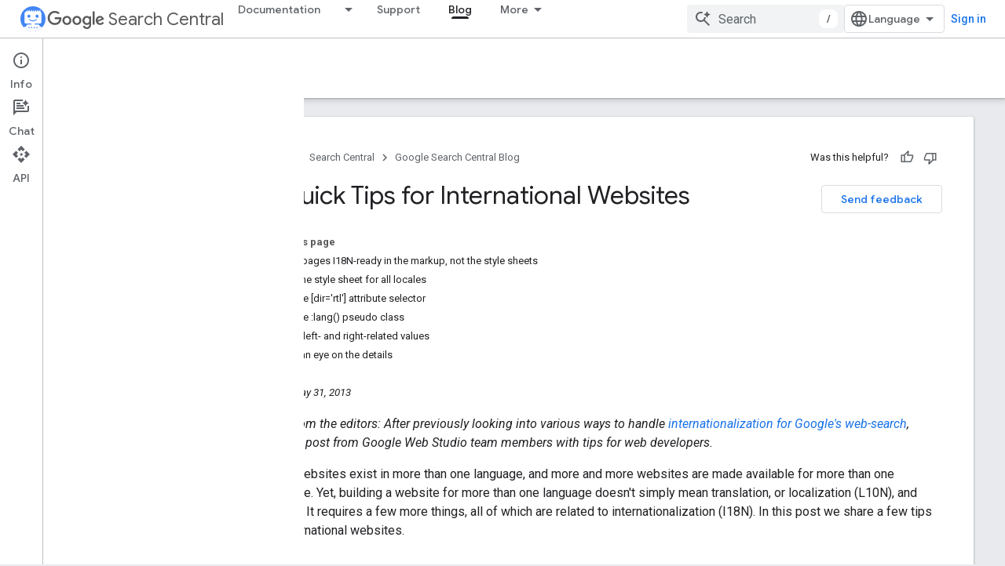

--- FILE ---
content_type: text/html; charset=UTF-8
request_url: https://feedback-pa.clients6.google.com/static/proxy.html?usegapi=1&jsh=m%3B%2F_%2Fscs%2Fabc-static%2F_%2Fjs%2Fk%3Dgapi.lb.en.2kN9-TZiXrM.O%2Fd%3D1%2Frs%3DAHpOoo_B4hu0FeWRuWHfxnZ3V0WubwN7Qw%2Fm%3D__features__
body_size: 79
content:
<!DOCTYPE html>
<html>
<head>
<title></title>
<meta http-equiv="X-UA-Compatible" content="IE=edge" />
<script type="text/javascript" nonce="aCcg5bPX9L9DXzkRL61Mxg">
  window['startup'] = function() {
    googleapis.server.init();
  };
</script>
<script type="text/javascript"
  src="https://apis.google.com/js/googleapis.proxy.js?onload=startup" async
  defer nonce="aCcg5bPX9L9DXzkRL61Mxg"></script>
</head>
<body>
</body>
</html>


--- FILE ---
content_type: text/javascript
request_url: https://www.gstatic.com/devrel-devsite/prod/v6dcfc5a6ab74baade852b535c8a876ff20ade102b870fd5f49da5da2dbf570bd/developers/js/devsite_devsite_actions_module.js
body_size: -866
content:
(function(_ds){var window=this;var tBa=class extends _ds.Qv{constructor(){super(...arguments);this.o=!1}connectedCallback(){super.connectedCallback();if(!this.o)try{this.o=!0;const a=document.body.querySelector(".devsite-page-title,.devsite-playlist-title,.devsite-quiz-title,[layout=docs] .devsite-article h1:first-of-type");a?(this.parentElement!==a&&a.appendChild(this),this.children.length>0&&(this.hidden=!1)):this.remove()}finally{this.o=!1}}Wa(){return this}};try{customElements.define("devsite-actions",tBa)}catch(a){console.warn("Unrecognized DevSite custom element - DevsiteActions",a)};})(_ds_www);
